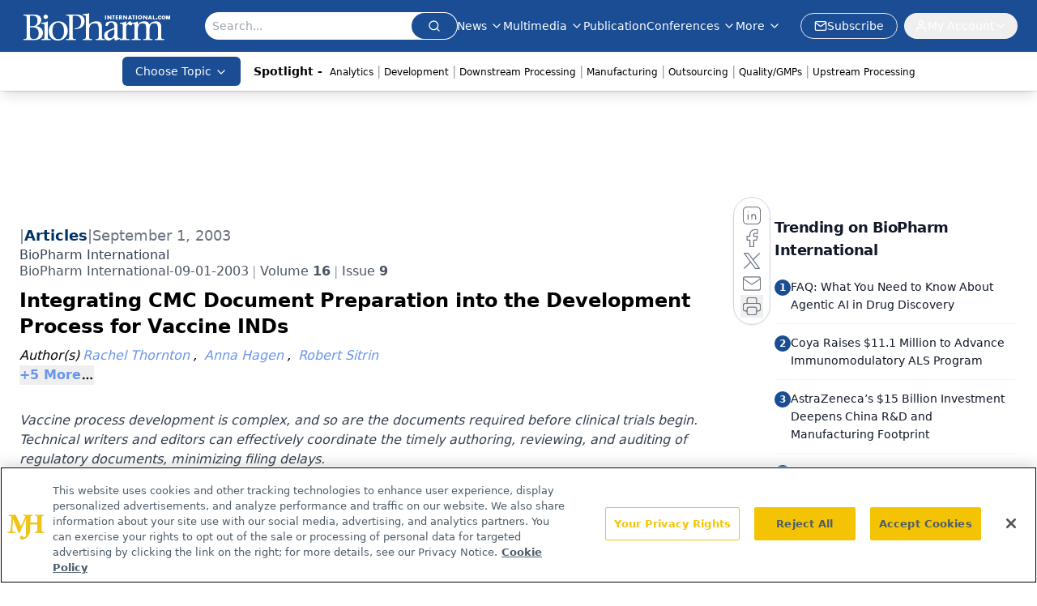

--- FILE ---
content_type: text/html; charset=utf-8
request_url: https://www.google.com/recaptcha/api2/aframe
body_size: 183
content:
<!DOCTYPE HTML><html><head><meta http-equiv="content-type" content="text/html; charset=UTF-8"></head><body><script nonce="QPKqB3gg6uSQOwQKH3CAug">/** Anti-fraud and anti-abuse applications only. See google.com/recaptcha */ try{var clients={'sodar':'https://pagead2.googlesyndication.com/pagead/sodar?'};window.addEventListener("message",function(a){try{if(a.source===window.parent){var b=JSON.parse(a.data);var c=clients[b['id']];if(c){var d=document.createElement('img');d.src=c+b['params']+'&rc='+(localStorage.getItem("rc::a")?sessionStorage.getItem("rc::b"):"");window.document.body.appendChild(d);sessionStorage.setItem("rc::e",parseInt(sessionStorage.getItem("rc::e")||0)+1);localStorage.setItem("rc::h",'1769936731676');}}}catch(b){}});window.parent.postMessage("_grecaptcha_ready", "*");}catch(b){}</script></body></html>

--- FILE ---
content_type: application/javascript
request_url: https://api.lightboxcdn.com/z9gd/43375/www.biopharminternational.com/jsonp/z?cb=1769936719093&dre=l&callback=jQuery112409007733204229391_1769936719072&_=1769936719073
body_size: 1179
content:
jQuery112409007733204229391_1769936719072({"response":"[base64]","success":true,"dre":"l"});